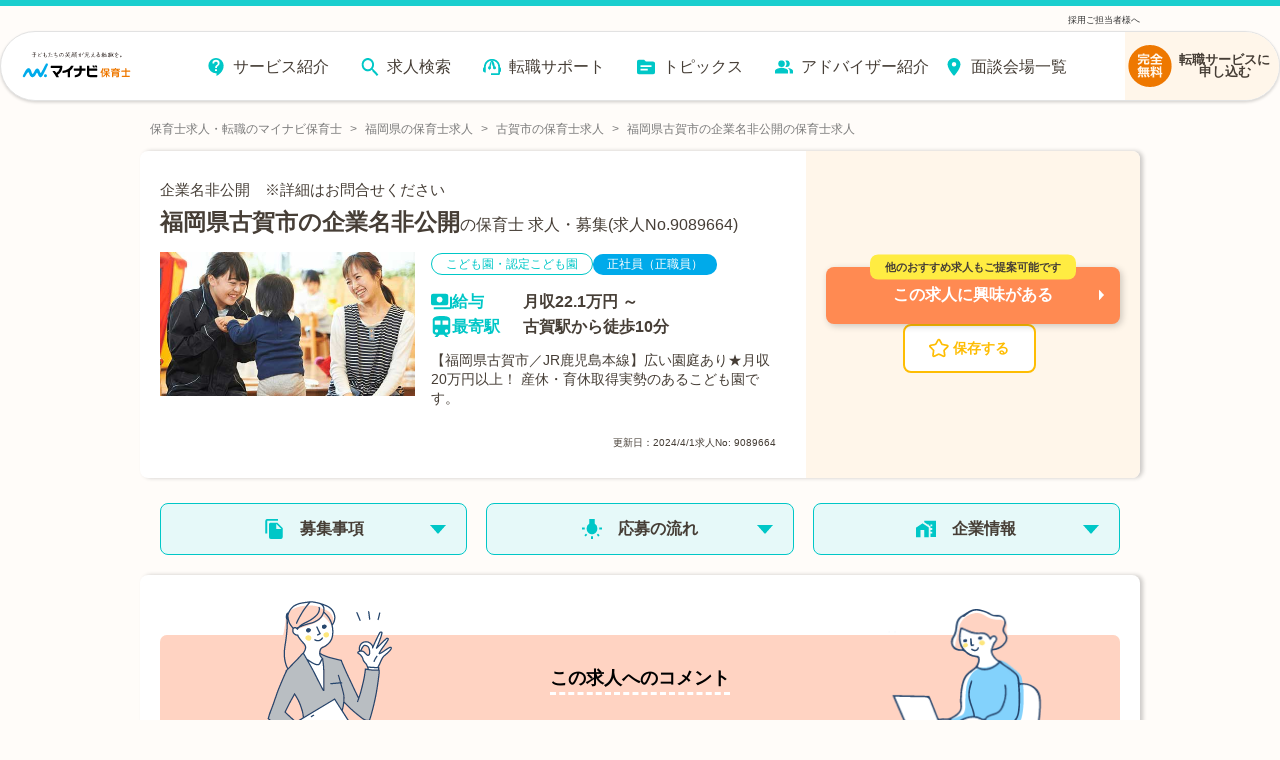

--- FILE ---
content_type: text/javascript;charset=utf-8
request_url: https://hoiku.mynavi.jp/_next/static/ZMkPuoG384zwrTRgNVod1/_buildManifest.js
body_size: 7648
content:
self.__BUILD_MANIFEST=function(s,a,e,c,t,i,n,l,r,h,u,p,o,m,f,k,d,_,g,b,j,y,v,w,z,q,I,B,F,x,A,D,E,L,M,N,R,S,T,U,C,P,G,H,J,K,O,Q,V,W,X,Y,Z,$,ss,sa){return{__rewrites:{afterFiles:[],beforeFiles:[],fallback:[]},"/":[p,_,s,a,c,e,r,o,g,z,C,"static/chunks/6511-72a0f4c176263c2e.js",t,m,f,b,q,E,N,"static/chunks/pages/index-76d67fe05601db25.js"],"/_error":[s,a,c,e,t,b,E,"static/chunks/pages/_error-547c288e44951d39.js"],"/_template":["static/chunks/pages/_template-f5fb768ddfd207b2.js"],"/about_mypage":[s,"static/chunks/1629-2de63eb9feaa674a.js","static/chunks/pages/about_mypage-3cecb1210cb82b12.js"],"/access":[s,a,c,e,t,i,n,l,"static/chunks/pages/access-b86e1d9ad776276c.js"],"/access/new_office":[s,a,c,e,t,i,x,"static/chunks/pages/access/new_office-2300c2dca8bf2374.js"],"/app":[s,a,"static/chunks/4399-b1160d9f66bcc751.js","static/chunks/pages/app-d3c74248435a0f03.js"],"/app/basic_setting":[s,h,"static/chunks/pages/app/basic_setting-e6f1c78c28c8edc6.js"],"/app/checklist":["static/chunks/pages/app/checklist-995aea0cdcba617e.js"],"/c/__mock__":[s,a,c,e,r,z,K,t,i,f,q,O,"static/chunks/pages/c/__mock__-66121e13855dc4e4.js"],"/c/[id]":[s,a,c,e,r,z,K,t,i,f,q,O,"static/chunks/pages/c/[id]-096b46567ce24683.js"],"/character":["static/chunks/pages/character-7d7c3d0ff94af45b.js"],"/check":[p,_,j,s,a,c,e,r,o,g,y,v,L,t,i,m,M,Q,"static/chunks/pages/check-43eeff2bde567d2e.js"],"/consultant":[s,a,c,e,t,i,n,l,V,"static/chunks/pages/consultant-63edb31d30dc4ead.js"],"/consultant/[id]":[s,a,c,e,z,t,i,n,l,f,q,V,"static/chunks/pages/consultant/[id]-9205488801498ffb.js"],"/customer":["static/chunks/pages/customer-7623bce65813d8ad.js"],"/d/__mock__":[p,_,j,s,a,c,e,r,h,o,g,y,v,z,L,t,i,m,k,f,d,q,M,E,N,P,"static/chunks/pages/d/__mock__-54fae3c5bbceab1a.js"],"/d/[id]":[p,_,j,s,a,c,e,r,h,o,g,y,v,z,L,t,i,m,k,f,d,q,M,E,N,P,"static/chunks/pages/d/[id]-6fc915e9660eda1c.js"],"/director_chief":[s,a,c,e,t,i,n,l,"static/chunks/pages/director_chief-4e241a3bc60e5c89.js"],"/employer":[s,a,c,e,t,i,x,"static/chunks/pages/employer-707a72fad3c69e27.js"],"/employer/entryplan":["static/chunks/pages/employer/entryplan-1a9811a2582a0cb6.js"],"/entry":[R,s,a,e,y,S,"static/chunks/4854-1a9839ddb5f522b6.js",T,W,"static/chunks/pages/entry-85f5c3a939540ed2.js"],"/entry/finish":[s,a,e,"static/chunks/pages/entry/finish-93bd0c608c7d7ec0.js"],"/entry/question":["static/chunks/pages/entry/question-d40266abf0b49d98.js"],"/entry/question/action":["static/chunks/pages/entry/question/action-9ab5cd6899e437ff.js"],"/entry/question/complete.html":["static/chunks/pages/entry/question/complete.html-01a46b4f2ea268a9.js"],"/entry/shindan":[R,y,S,T,W,"static/chunks/pages/entry/shindan-e21cec85bb640744.js"],"/entry-step":[p,_,R,s,a,c,r,o,g,y,S,k,T,"static/chunks/pages/entry-step-943378424ee100b2.js"],"/fair_report/20210718":[s,a,c,e,t,i,n,l,"static/chunks/pages/fair_report/20210718-84dc9b058dddb625.js"],"/fair_report/20220206":[s,a,c,e,t,i,n,l,"static/chunks/pages/fair_report/20220206-298a5d907b316408.js"],"/feature":[s,a,c,e,t,i,n,l,"static/chunks/pages/feature-b497928cd6356714.js"],"/feature/approved_nurseries":[s,a,c,e,t,i,n,l,"static/chunks/pages/feature/approved_nurseries-df8297d43d74a81d.js"],"/feature/bay_area_chiba":[s,a,c,e,t,i,n,l,"static/chunks/pages/feature/bay_area_chiba-fbb75d1c82b7efe6.js"],"/feature/bay_area_kanagawa":[s,a,c,e,t,i,n,l,"static/chunks/pages/feature/bay_area_kanagawa-c1d2f884657851a4.js"],"/feature/bay_area_tokyo":[s,a,c,e,t,i,n,l,"static/chunks/pages/feature/bay_area_tokyo-4fde91b252e4c6e3.js"],"/feature/beginner":[s,a,c,e,t,i,n,l,"static/chunks/pages/feature/beginner-6e02022731b3c16c.js"],"/feature/corporate_childcare":[s,a,c,e,t,i,n,l,"static/chunks/pages/feature/corporate_childcare-80c1cfb711ae3998.js"],"/feature/highincome":[s,a,c,e,t,i,n,l,"static/chunks/pages/feature/highincome-1a32824d79a038c9.js"],"/feature/hospital_nursery":[s,a,c,e,t,i,n,l,"static/chunks/pages/feature/hospital_nursery-d1aad8d4b7f2653f.js"],"/feature/infant":[s,a,c,e,t,i,n,l,"static/chunks/pages/feature/infant-0e2f917a1277f1a9.js"],"/feature/kids_co_workingspace":[s,a,c,e,t,i,n,l,"static/chunks/pages/feature/kids_co_workingspace-3776f0b5cc685531.js"],"/feature/manager":[s,a,c,e,t,i,n,l,"static/chunks/pages/feature/manager-483521a92732056e.js"],"/feature/onsite_daycare":[s,a,c,e,t,i,n,l,"static/chunks/pages/feature/onsite_daycare-04f02ab5e50c33ae.js"],"/feature/opening":[s,a,c,e,t,i,n,l,"static/chunks/pages/feature/opening-de07aed21a039fac.js"],"/feature/small_nursery":[s,a,c,e,t,i,n,l,"static/chunks/pages/feature/small_nursery-1baf175371dd68d3.js"],"/feature_list":[s,a,c,e,t,i,n,l,"static/chunks/pages/feature_list-9c2bd664a30ab7d5.js"],"/invitation":[r,"static/chunks/pages/invitation-a7f2b884890d3e62.js"],"/invitation/action":["static/chunks/pages/invitation/action-87e23f13f80c3136.js"],"/job/contact":["static/chunks/pages/job/contact-02175b22d7d33451.js"],"/job/detail":["static/chunks/pages/job/detail-c39a2812aaa3ef7d.js"],"/job/entry":["static/chunks/pages/job/entry-b93420839091af63.js"],"/kiyaku":[s,a,c,e,t,i,x,"static/chunks/pages/kiyaku-f4567163beb93586.js"],"/koushi/004.html":["static/chunks/pages/koushi/004.html-74985103ed3cc27c.js"],"/link":[s,a,c,e,t,i,"static/chunks/pages/link-7faf0fcd93421aec.js"],"/lp/028-2.html":["static/chunks/pages/lp/028-2.html-09543ab4dc6d2229.js"],"/lp/028.html":["static/chunks/pages/lp/028.html-1c23a91b1af6cbc1.js"],"/lp/029-2.html":["static/chunks/pages/lp/029-2.html-11d068bb83ab3bcb.js"],"/lp/029-2_point.html":["static/chunks/pages/lp/029-2_point.html-0ba1cc0ccff8dac6.js"],"/lp/029.html":["static/chunks/pages/lp/029.html-92c0a54b11bc8642.js"],"/lp/030-first.html":[s,r,u,w,"static/chunks/pages/lp/030-first.html-0dc6c21d8fd8684d.js"],"/lp/030.html":["static/chunks/pages/lp/030.html-60d016a491a4aa3a.js"],"/lp/032-2.html":[s,r,u,w,I,A,"static/chunks/pages/lp/032-2.html-ea7ce5f525d808e9.js"],"/lp/032-3.html":[s,r,u,w,I,A,"static/chunks/pages/lp/032-3.html-10ddfe084711cd24.js"],"/lp/032-d.html":[s,r,u,w,I,A,"static/chunks/pages/lp/032-d.html-42cd4fa54e8583ed.js"],"/lp/032-dr.html":[s,r,u,w,I,A,"static/chunks/pages/lp/032-dr.html-6ce90a9b1efa6837.js"],"/lp/032-ef.html":[s,r,u,w,I,A,"static/chunks/pages/lp/032-ef.html-c384ab23c9e03905.js"],"/lp/032-move.html":[s,r,u,w,I,"static/chunks/pages/lp/032-move.html-44ba2da67b88d249.js"],"/lp/032-s.html":[s,r,u,w,I,A,"static/chunks/pages/lp/032-s.html-aa7438fcd11cf10c.js"],"/lp/032.html":[s,r,u,w,I,A,"static/chunks/pages/lp/032.html-ba6d2e9fa449a9ea.js"],"/lp/action":["static/chunks/pages/lp/action-b932eef1a9bc6dea.js"],"/lp/action/chat":["static/chunks/pages/lp/action/chat-8ee8dd0eb7b02b47.js"],"/lp/chat-aichi.html":["static/chunks/pages/lp/chat-aichi.html-9416de2133baf115.js"],"/lp/chat-brand.html":["static/chunks/pages/lp/chat-brand.html-62bc0b1c6d796d98.js"],"/lp/chat-kanagawa.html":["static/chunks/pages/lp/chat-kanagawa.html-6d4fcdaa1c37957f.js"],"/lp/chat-saitama.html":["static/chunks/pages/lp/chat-saitama.html-985c75d11bcb9707.js"],"/lp/chat-tokyo.html":["static/chunks/pages/lp/chat-tokyo.html-81b8525646477492.js"],"/lp/finish":["static/chunks/pages/lp/finish-9faa5f7e0f26eda4.js"],"/lp/seminar_160806.html":["static/chunks/pages/lp/seminar_160806.html-f8ab427295bebf2e.js"],"/lp/shokuba_seminar.html":["static/chunks/pages/lp/shokuba_seminar.html-93ba162c53218128.js"],"/lp/tenshoku_fair_nagoya.html":["static/chunks/pages/lp/tenshoku_fair_nagoya.html-36dcf42711895331.js"],"/lp/tenshoku_fair_osaka.html":[r,u,"static/chunks/pages/lp/tenshoku_fair_osaka.html-53006b1353f5d5ff.js"],"/lp/tenshoku_fair_osaka01.html":["static/chunks/pages/lp/tenshoku_fair_osaka01.html-18cc1e5c692691a8.js"],"/lp/tenshoku_fair_osaka_b.html":["static/chunks/pages/lp/tenshoku_fair_osaka_b.html-6c79290bd1409ac1.js"],"/lp/tenshoku_fair_tokyo-ef.html":["static/chunks/pages/lp/tenshoku_fair_tokyo-ef.html-21388e92b5eb006c.js"],"/lp/tenshoku_fair_tokyo.html":[r,u,"static/chunks/pages/lp/tenshoku_fair_tokyo.html-6f6ce72ca054b177.js"],"/lp/tenshoku_fair_tokyo01.html":["static/chunks/pages/lp/tenshoku_fair_tokyo01.html-15f51f9bd4ec9773.js"],"/lp/tenshoku_fair_tokyo_bk.html":["static/chunks/pages/lp/tenshoku_fair_tokyo_bk.html-75c47788a786bdcf.js"],"/lp2_actions":["static/chunks/pages/lp2_actions-59004674d3f31f81.js"],"/lp2_actions/chat":["static/chunks/pages/lp2_actions/chat-57a2d465f21af11f.js"],"/new":["static/chunks/pages/new-20d6a78cd89257dd.js"],"/preview/[id]":[p,_,j,s,a,c,e,r,h,o,g,y,v,z,L,t,i,m,k,f,d,q,M,E,N,P,"static/chunks/pages/preview/[id]-3e4465d3730902ae.js"],"/privacy":[s,a,c,e,t,i,x,"static/chunks/pages/privacy-386d4b207b3c6ba0.js"],"/privacy/group":[s,a,c,e,t,i,x,"static/chunks/pages/privacy/group-660a1dfb91020f59.js"],"/privacy/info.html":[s,a,c,e,t,i,x,"static/chunks/pages/privacy/info.html-d5370b97b53f3adb.js"],"/r/__mock__":[p,_,j,G,s,a,c,e,r,h,o,g,v,C,H,X,t,i,m,k,f,d,b,B,D,J,Y,"static/chunks/pages/r/__mock__-da4eb257250440ba.js"],"/r/pr_shizuoka/ci_22131":["static/chunks/pages/r/pr_shizuoka/ci_22131-738697a042cddfb7.js"],"/r/pr_shizuoka/ci_22132":["static/chunks/pages/r/pr_shizuoka/ci_22132-9ce9be910efd3c5a.js"],"/r/pr_shizuoka/ci_22133":["static/chunks/pages/r/pr_shizuoka/ci_22133-edbcbcea4bfe93bb.js"],"/r/pr_shizuoka/ci_22134":["static/chunks/pages/r/pr_shizuoka/ci_22134-1d015b70ecc30c0d.js"],"/r/pr_shizuoka/ci_22135":["static/chunks/pages/r/pr_shizuoka/ci_22135-9473351560b9ab8a.js"],"/r/pr_shizuoka/ci_22136":["static/chunks/pages/r/pr_shizuoka/ci_22136-f6571e15e531eac3.js"],"/r/pr_shizuoka/ci_22137":["static/chunks/pages/r/pr_shizuoka/ci_22137-a3138953e02e760d.js"],"/r/s":["static/chunks/pages/r/s-c8627009cf51864c.js"],"/r/[[...path]]":[p,_,j,G,s,a,c,e,r,h,o,g,v,C,H,X,t,i,m,k,f,d,b,B,D,J,Y,"static/chunks/pages/r/[[...path]]-34dbd06371e1209b.js"],"/ranking-facility":[s,a,c,e,h,t,i,k,d,b,B,D,U,Z,"static/chunks/pages/ranking-facility-13e435e37721c64c.js"],"/ranking-facility/[...slugs]":[s,a,c,e,r,t,i,m,k,d,b,B,D,U,$,"static/chunks/pages/ranking-facility/[...slugs]-bf50bf358dd1efa5.js"],"/ranking-feature":[s,a,c,e,h,t,i,k,d,b,B,D,U,Z,"static/chunks/pages/ranking-feature-cbdb8a521ff10e81.js"],"/ranking-feature/[...slugs]":[s,a,c,e,r,t,i,m,k,d,b,B,D,U,$,"static/chunks/pages/ranking-feature/[...slugs]-55846643d3ef8a98.js"],"/recently":[p,_,j,s,a,c,e,r,o,g,y,v,L,t,i,m,M,Q,"static/chunks/pages/recently-7d136d533aba48a6.js"],"/recommend":[j,s,a,c,e,v,t,i,ss,"static/chunks/pages/recommend-203c9f7ad5dd79cb.js"],"/recommend/__mock__":[j,s,a,c,e,v,t,i,ss,"static/chunks/pages/recommend/__mock__-5bc48c8db6ee223f.js"],"/reentry":[R,s,y,S,"static/chunks/6096-29f158f362381382.js",T,"static/chunks/pages/reentry-5842689ed079c778.js"],"/reentry/complete":["static/chunks/pages/reentry/complete-2fc3324db8ebf1a7.js"],"/satei":[p,o,"static/chunks/3704-8813c94e15e4f610.js","static/chunks/pages/satei-7b11b8d8d11ef9d3.js"],"/satei/entry":["static/chunks/pages/satei/entry-c696425ce31ec3f7.js"],"/satei/result":["static/chunks/pages/satei/result-d68211e309c1c8c9.js"],"/seminar/2024april-jobchange-seminar.html":["static/chunks/pages/seminar/2024april-jobchange-seminar.html-dfbd014fbab0acd4.js"],"/seminar/2308_shiryo-seminar.html":["static/chunks/pages/seminar/2308_shiryo-seminar.html-5aa630424d18af5b.js"],"/seminar/action":["static/chunks/pages/seminar/action-9806e47d18f72bae.js"],"/seminar/consultation.html":[r,F,"static/chunks/pages/seminar/consultation.html-97970a0b7868d40e.js"],"/seminar/consultation01.html":["static/chunks/pages/seminar/consultation01.html-220d672dbeace213.js"],"/seminar/consultation_fukuoka.html":[r,F,"static/chunks/pages/seminar/consultation_fukuoka.html-62c71abfd2ebd918.js"],"/seminar/consultation_kanagawa.html":[r,F,"static/chunks/pages/seminar/consultation_kanagawa.html-0934619cb7ff9f3b.js"],"/seminar/consultation_niigata.html":[r,F,"static/chunks/pages/seminar/consultation_niigata.html-01f3311777e2685b.js"],"/seminar/consultation_osaka.html":[r,F,"static/chunks/pages/seminar/consultation_osaka.html-f8917f3b29c9801c.js"],"/seminar/consultation_saitama.html":[r,F,"static/chunks/pages/seminar/consultation_saitama.html-74ca6ea1763c937b.js"],"/seminar/consultation_sapporo.html":[r,F,"static/chunks/pages/seminar/consultation_sapporo.html-a9c19cf3cbec1536.js"],"/seminar/consultation_sendai.html":[r,F,"static/chunks/pages/seminar/consultation_sendai.html-f28977bb73269ac4.js"],"/seminar/encho.html":["static/chunks/pages/seminar/encho.html-7c2395e14bfcf883.js"],"/seminar/january-campaign_2022.html":["static/chunks/pages/seminar/january-campaign_2022.html-7ab2226a875fb021.js"],"/seminar/july-campaign_2022.html":["static/chunks/pages/seminar/july-campaign_2022.html-f985680e4550888d.js"],"/seminar/leader_seminar_2211.html":["static/chunks/pages/seminar/leader_seminar_2211.html-95ede16f2d668f34.js"],"/seminar/nov-dec_seminar_2022.html":["static/chunks/pages/seminar/nov-dec_seminar_2022.html-e9355de657807c62.js"],"/seminar/online_202412_form.html":["static/chunks/pages/seminar/online_202412_form.html-25396d43fe8df1e1.js"],"/seminar/online_202412_form02.html":["static/chunks/pages/seminar/online_202412_form02.html-e646d72688befb42.js"],"/seminar/online_202412_movie.html":["static/chunks/pages/seminar/online_202412_movie.html-40bf78bda8ba091b.js"],"/seminar/online_2025_07.html":["static/chunks/pages/seminar/online_2025_07.html-a2c0fe9fae9ed57e.js"],"/seminar/online_2025_07_ca.html":["static/chunks/pages/seminar/online_2025_07_ca.html-a83c83996587bbe4.js"],"/seminar/online_2025_07_mail.html":["static/chunks/pages/seminar/online_2025_07_mail.html-65820364966a8c74.js"],"/seminar/online_2025_07_movie.html":["static/chunks/pages/seminar/online_2025_07_movie.html-97d736c799bbfd86.js"],"/seminar/online_2025_10.html":["static/chunks/pages/seminar/online_2025_10.html-71b75603c71f2cca.js"],"/seminar/online_2025_10_ca.html":["static/chunks/pages/seminar/online_2025_10_ca.html-bb6a582dec543011.js"],"/seminar/online_2025_10_mail.html":["static/chunks/pages/seminar/online_2025_10_mail.html-7f95dbb53384ed42.js"],"/seminar/online_2025_10_movie.html":["static/chunks/pages/seminar/online_2025_10_movie.html-ee5846fbd2a1cdda.js"],"/seminar/online_2025_11.html":["static/chunks/pages/seminar/online_2025_11.html-68c13bfbe618523a.js"],"/seminar/online_home-seminar.html":["static/chunks/pages/seminar/online_home-seminar.html-0016df72c70dbe2d.js"],"/seminar/online_selection-seminar.html":["static/chunks/pages/seminar/online_selection-seminar.html-661c9619cf4908ef.js"],"/seminar/online_selection-seminar_ca.html":["static/chunks/pages/seminar/online_selection-seminar_ca.html-6c8781dd50e8238b.js"],"/seminar/online_selection-seminar_mail.html":["static/chunks/pages/seminar/online_selection-seminar_mail.html-c9753d045824c0d5.js"],"/seminar/online_selection-seminar_movie.html":["static/chunks/pages/seminar/online_selection-seminar_movie.html-5b8d7a63bab050b5.js"],"/seminar/online_skillup-seminar.html":["static/chunks/pages/seminar/online_skillup-seminar.html-5a4fd60f11fb021e.js"],"/seminar/sakuko_seminar.html":["static/chunks/pages/seminar/sakuko_seminar.html-d20eba3cbfa99010.js"],"/seminar/shiomi_inoue_seminar.html":["static/chunks/pages/seminar/shiomi_inoue_seminar.html-c48104ab7960c048.js"],"/seminar/soudankai":["static/chunks/pages/seminar/soudankai-b2171e6cbc6be423.js"],"/seminar/soudankai/asap.html":["static/chunks/pages/seminar/soudankai/asap.html-94c9712de0481751.js"],"/seminar/soudankai/different_industries.html":["static/chunks/pages/seminar/soudankai/different_industries.html-eac3652ff148c464.js"],"/seminar/soudankai/first.html":["static/chunks/pages/seminar/soudankai/first.html-6babd92da34a370f.js"],"/seminar/soudankai/information-gathering.html":["static/chunks/pages/seminar/soudankai/information-gathering.html-6981b526e21c71e5.js"],"/seminar/soudankai/opening.html":["static/chunks/pages/seminar/soudankai/opening.html-8fc0315f6e017f54.js"],"/seminar/soudankai/research.html":["static/chunks/pages/seminar/soudankai/research.html-67e7ebc752cbea1e.js"],"/seminar/soudankai/salary-up.html":["static/chunks/pages/seminar/soudankai/salary-up.html-df38358cfad63013.js"],"/seminar/soudankai/worklifebalance.html":["static/chunks/pages/seminar/soudankai/worklifebalance.html-9513e69ac89979b1.js"],"/seminar/stepup01.html":["static/chunks/pages/seminar/stepup01.html-8dc5c97e855f8a5b.js"],"/seminar/webinar002.html":["static/chunks/pages/seminar/webinar002.html-00460b6a97ed3992.js"],"/seminar/webinar002_movie.html":["static/chunks/pages/seminar/webinar002_movie.html-1a41587d47bde5a1.js"],"/seminar/workplace-choose.html":["static/chunks/pages/seminar/workplace-choose.html-4801446df681ca23.js"],"/seminar/zoom.html":["static/chunks/pages/seminar/zoom.html-a55cea392d50b53c.js"],"/seminar_holiday/action":["static/chunks/pages/seminar_holiday/action-8c8322384ee509ea.js"],"/seminar_holiday/holiday01.html":["static/chunks/pages/seminar_holiday/holiday01.html-c894134af0d055c5.js"],"/seminar_holiday/holiday02.html":["static/chunks/pages/seminar_holiday/holiday02.html-242a3ae06a1c9bc5.js"],"/seminar_holiday/kanto.html":["static/chunks/pages/seminar_holiday/kanto.html-56cdf1a2bafe25d9.js"],"/seminar_holiday/morning.html":[r,"static/chunks/pages/seminar_holiday/morning.html-924c534d52593887.js"],"/seminar_holiday/shinjuku.html":["static/chunks/pages/seminar_holiday/shinjuku.html-d2535ae59402ca02.js"],"/seminar_holiday/web.html":["static/chunks/pages/seminar_holiday/web.html-078a8df5845d2bcf.js"],"/service":[s,a,c,e,t,i,n,"static/chunks/pages/service-7c0d04ac0670907e.js"],"/service/ad":["static/chunks/pages/service/ad-99a6326085d9a1e3.js"],"/service/career_change":[s,a,c,e,h,t,i,"static/chunks/pages/service/career_change-06986018b873734b.js"],"/service/faq":[s,a,c,e,h,t,i,"static/chunks/pages/service/faq-f93502d6ecb37aa3.js"],"/service/flow":[s,a,c,e,t,i,n,"static/chunks/pages/service/flow-833d1bbd565bf7a5.js"],"/service/guide":[s,a,c,e,h,t,i,n,"static/chunks/pages/service/guide-c3789e21b2f4f13d.js"],"/service/member":[s,a,c,e,t,i,n,l,"static/chunks/pages/service/member-598a5eb03b9ab952.js"],"/service/merit":[s,a,c,e,t,i,n,"static/chunks/pages/service/merit-bfb2672512fc16a2.js"],"/service/voice":[s,a,c,e,t,i,n,b,"static/chunks/pages/service/voice-c8df4ef137109e78.js"],"/sitemap":[s,a,c,e,t,i,n,l,"static/chunks/pages/sitemap-94053654aadd2250.js"],"/sitemap/[area]":[s,a,c,e,t,i,n,l,"static/chunks/pages/sitemap/[area]-a2545d4f1be39c4c.js"],"/socialguideline":[s,a,c,e,t,i,x,"static/chunks/pages/socialguideline-cbd95644d3457eb0.js"],"/special/20s":["static/chunks/pages/special/20s-fd619e8bf14c3a60.js"],"/special/20s/form":["static/chunks/pages/special/20s/form-63acb9e41b00e318.js"],"/special/20s/result/1":["static/chunks/pages/special/20s/result/1-a4f21a5a462911d1.js"],"/special/20s/result/2":["static/chunks/pages/special/20s/result/2-7d9bd39daa791a94.js"],"/special/20s/result/3":["static/chunks/pages/special/20s/result/3-435e5389cae26ca7.js"],"/special/20s/result/4":["static/chunks/pages/special/20s/result/4-11bda032fd8e6280.js"],"/special/30s":["static/chunks/pages/special/30s-da29ec8ceafe6d4e.js"],"/special/30s/form":[s,"static/chunks/pages/special/30s/form-61ec97f0df5dbb52.js"],"/special/30s/result/1":["static/chunks/pages/special/30s/result/1-c5a82f7564109dc9.js"],"/special/30s/result/2":["static/chunks/pages/special/30s/result/2-a532c708b9ad9e61.js"],"/special/30s/result/3":["static/chunks/pages/special/30s/result/3-e7e685b31c358492.js"],"/special/30s/result/4":["static/chunks/pages/special/30s/result/4-c1869768d6b36f06.js"],"/special/active":["static/chunks/pages/special/active-271e32fbf6b3f06d.js"],"/special/allowance":["static/chunks/pages/special/allowance-e66dc02bf03d9264.js"],"/special/april":["static/chunks/pages/special/april-a90ff64d84912a42.js"],"/special/april_2022":["static/chunks/pages/special/april_2022-7cca18eaf7358b49.js"],"/special/area/aichi":["static/chunks/pages/special/area/aichi-a31140164f0fec1c.js"],"/special/area/hyogo":["static/chunks/pages/special/area/hyogo-036f924517d5e02a.js"],"/special/area/osaka":["static/chunks/pages/special/area/osaka-7d64e5a12af8f6ed.js"],"/special/autumn_winter":["static/chunks/pages/special/autumn_winter-8e206eea79a519cd.js"],"/special/bonus":["static/chunks/pages/special/bonus-cd0a02b873fd4cb1.js"],"/special/child_development_support":["static/chunks/pages/special/child_development_support-9263604d0030bb85.js"],"/special/childcare_center":["static/chunks/pages/special/childcare_center-8bf22adddec88692.js"],"/special/corporate_childcare":["static/chunks/pages/special/corporate_childcare-46954ac824546c18.js"],"/special/dormitory":["static/chunks/pages/special/dormitory-86ae8b35be405a8c.js"],"/special/gakudou":["static/chunks/pages/special/gakudou-cf836969a3fb9cbf.js"],"/special/gakusei":["static/chunks/pages/special/gakusei-fafdac70c653a75c.js"],"/special/gardentour":["static/chunks/pages/special/gardentour-475a4d2fad33011e.js"],"/special/holiday":["static/chunks/pages/special/holiday-c46e1ec68473e6fb.js"],"/special/hospital_nursery":["static/chunks/pages/special/hospital_nursery-2cddb2cc7e4a5b94.js"],"/special/inexperience":["static/chunks/pages/special/inexperience-b9ea2313858885e2.js"],"/special/infant_education":["static/chunks/pages/special/infant_education-876650337461d6d7.js"],"/special/job_change":["static/chunks/pages/special/job_change-cfbdeab5f014cb1b.js"],"/special/kindergarten_teacher":["static/chunks/pages/special/kindergarten_teacher-6784788dd81422a1.js"],"/special/lunch":["static/chunks/pages/special/lunch-d709efbec8b6b362.js"],"/special/mother":["static/chunks/pages/special/mother-717e9aa78bbc72d6.js"],"/special/move":["static/chunks/pages/special/move-bcd4f4fa83eb9e6c.js"],"/special/nursery_teacher":["static/chunks/pages/special/nursery_teacher-416de5aa8f38ae69.js"],"/special/opning":["static/chunks/pages/special/opning-9c0353ff3e91be1a.js"],"/special/overtime":["static/chunks/pages/special/overtime-fdf826a92b2662b3.js"],"/special/part":["static/chunks/pages/special/part-775c943aeaad3998.js"],"/special/principal":["static/chunks/pages/special/principal-57d686a8726b9ccd.js"],"/special/s_scale_childcare":["static/chunks/pages/special/s_scale_childcare-5b0f959371eb4027.js"],"/special/salary":["static/chunks/pages/special/salary-bd53cb30cc791c46.js"],"/special/salary_up":["static/chunks/pages/special/salary_up-20b4a0876423f7da.js"],"/special/sickchild_childcare":["static/chunks/pages/special/sickchild_childcare-b95c6995e6c8e6c2.js"],"/special/studentgardentour":["static/chunks/pages/special/studentgardentour-4442ac199ad3ee02.js"],"/special/summer":["static/chunks/pages/special/summer-6b1bcaff0b60bfbe.js"],"/special/support":["static/chunks/pages/special/support-98b93f5b1a24a09b.js"],"/special/trouble":["static/chunks/pages/special/trouble-512dc7f64f88b67d.js"],"/special/ward_childcare":["static/chunks/pages/special/ward_childcare-a326809976860ced.js"],"/special/web_interview":["static/chunks/pages/special/web_interview-678d8c98c6628773.js"],"/staff/[...all]":["static/chunks/pages/staff/[...all]-aaf2bafa38fbfd7d.js"],"/supportbook/dlpage":[s,a,c,e,t,"static/chunks/pages/supportbook/dlpage-d05f5099ebcdea85.js"],"/supportbook/pc.pdf":["static/chunks/pages/supportbook/pc.pdf-100eacdf299550d7.js"],"/supportbook/sp.pdf":["static/chunks/pages/supportbook/sp.pdf-cdd053bf2e70de67.js"],"/system/[...all]":["static/chunks/pages/system/[...all]-81d0f25b01f01a84.js"],"/useful":[s,a,c,e,t,i,n,l,"static/chunks/pages/useful-c1a2a71fc86aebc1.js"],"/useful/career":[s,a,c,e,t,i,n,l,"static/chunks/pages/useful/career-01f2edef7b1e3735.js"],"/useful/envelope":[s,a,c,e,t,i,n,l,"static/chunks/pages/useful/envelope-106573da64d5ad81.js"],"/useful/history":[s,a,c,e,t,i,n,l,"static/chunks/pages/useful/history-43082adab4cc489f.js"],"/useful/point":[s,a,c,e,t,i,n,l,"static/chunks/pages/useful/point-01540074de2e84a5.js"],"/useful/reason":[s,a,c,e,t,i,n,l,"static/chunks/pages/useful/reason-95984bc5954b106c.js"],"/useful/reason/01":[s,a,c,e,t,i,n,l,"static/chunks/pages/useful/reason/01-2212b090374c1b76.js"],"/useful/reason/02":[s,a,c,e,t,i,n,l,"static/chunks/pages/useful/reason/02-bb00ea76e32a7d53.js"],"/useful/reason/03":[s,a,c,e,t,i,n,l,"static/chunks/pages/useful/reason/03-11537a00832ad280.js"],"/useful/reason/04":[s,a,c,e,t,i,n,l,"static/chunks/pages/useful/reason/04-646b54f2922b580e.js"],"/useful/reason/05":[s,a,c,e,t,i,n,l,"static/chunks/pages/useful/reason/05-fad08a7468ba6a8a.js"],"/useful/reason/06":[s,a,c,e,t,i,n,l,"static/chunks/pages/useful/reason/06-ceb8f5bec37258b6.js"],"/useful/reason/07":[s,a,c,e,t,i,n,l,"static/chunks/pages/useful/reason/07-90dabe707811e9f5.js"],"/useful/reason/08":[s,a,c,e,t,i,n,l,"static/chunks/pages/useful/reason/08-fb27b31b8001ce9a.js"],"/useful/reason/09":[s,a,c,e,t,i,n,l,"static/chunks/pages/useful/reason/09-5ec9e1410eea23ec.js"],"/useful/reason/10":[s,a,c,e,t,i,n,l,"static/chunks/pages/useful/reason/10-04ff59986013e57d.js"],"/user/[...all]":["static/chunks/pages/user/[...all]-67fb524cdd40819e.js"],"/volume":[s,a,c,e,t,i,B,sa,"static/chunks/pages/volume-31a4c96a6a61c86b.js"],"/volume/[prefRoman]":[G,s,a,c,e,h,z,H,t,i,f,d,q,B,J,sa,"static/chunks/pages/volume/[prefRoman]-0d161f17ed930f3e.js"],sortedPages:["/","/_app","/_error","/_template","/about_mypage","/access","/access/new_office","/app","/app/basic_setting","/app/checklist","/c/__mock__","/c/[id]","/character","/check","/consultant","/consultant/[id]","/customer","/d/__mock__","/d/[id]","/director_chief","/employer","/employer/entryplan","/entry","/entry/finish","/entry/question","/entry/question/action","/entry/question/complete.html","/entry/shindan","/entry-step","/fair_report/20210718","/fair_report/20220206","/feature","/feature/approved_nurseries","/feature/bay_area_chiba","/feature/bay_area_kanagawa","/feature/bay_area_tokyo","/feature/beginner","/feature/corporate_childcare","/feature/highincome","/feature/hospital_nursery","/feature/infant","/feature/kids_co_workingspace","/feature/manager","/feature/onsite_daycare","/feature/opening","/feature/small_nursery","/feature_list","/invitation","/invitation/action","/job/contact","/job/detail","/job/entry","/kiyaku","/koushi/004.html","/link","/lp/028-2.html","/lp/028.html","/lp/029-2.html","/lp/029-2_point.html","/lp/029.html","/lp/030-first.html","/lp/030.html","/lp/032-2.html","/lp/032-3.html","/lp/032-d.html","/lp/032-dr.html","/lp/032-ef.html","/lp/032-move.html","/lp/032-s.html","/lp/032.html","/lp/action","/lp/action/chat","/lp/chat-aichi.html","/lp/chat-brand.html","/lp/chat-kanagawa.html","/lp/chat-saitama.html","/lp/chat-tokyo.html","/lp/finish","/lp/seminar_160806.html","/lp/shokuba_seminar.html","/lp/tenshoku_fair_nagoya.html","/lp/tenshoku_fair_osaka.html","/lp/tenshoku_fair_osaka01.html","/lp/tenshoku_fair_osaka_b.html","/lp/tenshoku_fair_tokyo-ef.html","/lp/tenshoku_fair_tokyo.html","/lp/tenshoku_fair_tokyo01.html","/lp/tenshoku_fair_tokyo_bk.html","/lp2_actions","/lp2_actions/chat","/new","/preview/[id]","/privacy","/privacy/group","/privacy/info.html","/r/__mock__","/r/pr_shizuoka/ci_22131","/r/pr_shizuoka/ci_22132","/r/pr_shizuoka/ci_22133","/r/pr_shizuoka/ci_22134","/r/pr_shizuoka/ci_22135","/r/pr_shizuoka/ci_22136","/r/pr_shizuoka/ci_22137","/r/s","/r/[[...path]]","/ranking-facility","/ranking-facility/[...slugs]","/ranking-feature","/ranking-feature/[...slugs]","/recently","/recommend","/recommend/__mock__","/reentry","/reentry/complete","/satei","/satei/entry","/satei/result","/seminar/2024april-jobchange-seminar.html","/seminar/2308_shiryo-seminar.html","/seminar/action","/seminar/consultation.html","/seminar/consultation01.html","/seminar/consultation_fukuoka.html","/seminar/consultation_kanagawa.html","/seminar/consultation_niigata.html","/seminar/consultation_osaka.html","/seminar/consultation_saitama.html","/seminar/consultation_sapporo.html","/seminar/consultation_sendai.html","/seminar/encho.html","/seminar/january-campaign_2022.html","/seminar/july-campaign_2022.html","/seminar/leader_seminar_2211.html","/seminar/nov-dec_seminar_2022.html","/seminar/online_202412_form.html","/seminar/online_202412_form02.html","/seminar/online_202412_movie.html","/seminar/online_2025_07.html","/seminar/online_2025_07_ca.html","/seminar/online_2025_07_mail.html","/seminar/online_2025_07_movie.html","/seminar/online_2025_10.html","/seminar/online_2025_10_ca.html","/seminar/online_2025_10_mail.html","/seminar/online_2025_10_movie.html","/seminar/online_2025_11.html","/seminar/online_home-seminar.html","/seminar/online_selection-seminar.html","/seminar/online_selection-seminar_ca.html","/seminar/online_selection-seminar_mail.html","/seminar/online_selection-seminar_movie.html","/seminar/online_skillup-seminar.html","/seminar/sakuko_seminar.html","/seminar/shiomi_inoue_seminar.html","/seminar/soudankai","/seminar/soudankai/asap.html","/seminar/soudankai/different_industries.html","/seminar/soudankai/first.html","/seminar/soudankai/information-gathering.html","/seminar/soudankai/opening.html","/seminar/soudankai/research.html","/seminar/soudankai/salary-up.html","/seminar/soudankai/worklifebalance.html","/seminar/stepup01.html","/seminar/webinar002.html","/seminar/webinar002_movie.html","/seminar/workplace-choose.html","/seminar/zoom.html","/seminar_holiday/action","/seminar_holiday/holiday01.html","/seminar_holiday/holiday02.html","/seminar_holiday/kanto.html","/seminar_holiday/morning.html","/seminar_holiday/shinjuku.html","/seminar_holiday/web.html","/service","/service/ad","/service/career_change","/service/faq","/service/flow","/service/guide","/service/member","/service/merit","/service/voice","/sitemap","/sitemap/[area]","/socialguideline","/special/20s","/special/20s/form","/special/20s/result/1","/special/20s/result/2","/special/20s/result/3","/special/20s/result/4","/special/30s","/special/30s/form","/special/30s/result/1","/special/30s/result/2","/special/30s/result/3","/special/30s/result/4","/special/active","/special/allowance","/special/april","/special/april_2022","/special/area/aichi","/special/area/hyogo","/special/area/osaka","/special/autumn_winter","/special/bonus","/special/child_development_support","/special/childcare_center","/special/corporate_childcare","/special/dormitory","/special/gakudou","/special/gakusei","/special/gardentour","/special/holiday","/special/hospital_nursery","/special/inexperience","/special/infant_education","/special/job_change","/special/kindergarten_teacher","/special/lunch","/special/mother","/special/move","/special/nursery_teacher","/special/opning","/special/overtime","/special/part","/special/principal","/special/s_scale_childcare","/special/salary","/special/salary_up","/special/sickchild_childcare","/special/studentgardentour","/special/summer","/special/support","/special/trouble","/special/ward_childcare","/special/web_interview","/staff/[...all]","/supportbook/dlpage","/supportbook/pc.pdf","/supportbook/sp.pdf","/system/[...all]","/useful","/useful/career","/useful/envelope","/useful/history","/useful/point","/useful/reason","/useful/reason/01","/useful/reason/02","/useful/reason/03","/useful/reason/04","/useful/reason/05","/useful/reason/06","/useful/reason/07","/useful/reason/08","/useful/reason/09","/useful/reason/10","/user/[...all]","/volume","/volume/[prefRoman]"]}}("static/chunks/1920-084fb74a5e1308a6.js","static/chunks/3301-220e00bc63071f75.js","static/chunks/8028-f2578594c1543bdc.js","static/chunks/7536-4d5451ea19fb96b9.js","static/chunks/6394-7783a30aa6ed35bf.js","static/chunks/968-8fb06e8b88f8f70c.js","static/chunks/2084-edb0a90cc1f69f8c.js","static/chunks/7806-df65324ac7b3c3cd.js","static/chunks/2368-709c9229620c7096.js","static/chunks/6261-1ef5b896a0dbe17c.js","static/chunks/1170-71223c7dda274055.js","static/chunks/52066749-0202fdeeb2c92b58.js","static/chunks/7425-435ad2ffacedad1c.js","static/chunks/6965-57858e93c7589de1.js","static/chunks/1866-e7b7c6a545b1e5f2.js","static/chunks/6810-509eb2a0de181c99.js","static/chunks/1801-6972fedc78d5d437.js","static/chunks/484bcb1e-4e0ff8e2082dc9ae.js","static/chunks/8754-f9ff7e35baa0522d.js","static/chunks/7195-47e116ebf4de80f3.js","static/chunks/76d8c668-b739b4f58d9b91f8.js","static/chunks/1194-885e5328200e88b3.js","static/chunks/8257-1e827d0f2ef4ee0b.js","static/chunks/9308-cc221b9ee73f90c8.js","static/chunks/420-8be8b1c3fe5b9f69.js","static/chunks/4785-a9ece0a598442497.js","static/chunks/4363-2da685cdf0f4ad19.js","static/chunks/4639-c05dc595033edd42.js","static/chunks/900-65b6a7f1370e1318.js","static/chunks/60-fdab700a37892849.js","static/chunks/9394-d3165852c50378bf.js","static/chunks/2250-81081500104c0bf8.js","static/chunks/2073-856860fd6a290ce3.js","static/chunks/321-9cd6683901d601e4.js","static/chunks/5139-460a270648ebef88.js","static/chunks/1669-18da32531288f2a2.js","static/chunks/fec483df-8a24fe40726213b5.js","static/chunks/4177-454f386af2a0cee2.js","static/chunks/9965-8854ac050e46c574.js","static/chunks/9235-ee54f40edb8bcfa0.js","static/chunks/8540-c72494c85e8cc570.js","static/chunks/7558-69cae91c882cfe8b.js","static/chunks/3fff1979-5211a08174c1837d.js","static/chunks/5389-246fe869f0d53b5c.js","static/chunks/9339-1dc944bd4f133204.js","static/chunks/2545-ba244480bf66776f.js","static/chunks/9433-c56190c2bc0a6ad4.js","static/chunks/8365-60d25ef30f878150.js","static/chunks/7392-3924ee4f254f632d.js","static/chunks/9782-3b0fc8eafa029a50.js","static/chunks/5302-b781ded8c2633ccf.js","static/chunks/4483-de33b572ce6342a2.js","static/chunks/1855-ad824bb21b0b252d.js","static/chunks/1261-8f497aa58ed24d0a.js","static/chunks/6081-013a7c040b4ac9d3.js","static/chunks/5298-b19a6eaf3bdd5cfa.js"),self.__BUILD_MANIFEST_CB&&self.__BUILD_MANIFEST_CB();

--- FILE ---
content_type: text/plain; charset=utf-8
request_url: https://firestore.googleapis.com/google.firestore.v1.Firestore/Listen/channel?database=projects%2Fmnv-hoikushi%2Fdatabases%2F(default)&VER=8&RID=2366&CVER=22&X-HTTP-Session-Id=gsessionid&%24httpHeaders=X-Goog-Api-Client%3Agl-js%2F%20fire%2F7.24.0%0D%0AContent-Type%3Atext%2Fplain%0D%0A&zx=odxyuzxfkaee&t=1
body_size: -133
content:
51
[[0,["c","C3FTgpI7VV9kalKJnssCVQ","",8,12,30000]]]


--- FILE ---
content_type: text/javascript;charset=utf-8
request_url: https://hoiku.mynavi.jp/_next/static/chunks/1669-18da32531288f2a2.js
body_size: 1599
content:
"use strict";(self.webpackChunk_N_E=self.webpackChunk_N_E||[]).push([[1669],{2042:function(n,e,t){var i=t(67134),r=t(40048),o=t(60800),a=t(59838),s=t(28984);t(67294);var c=t(92073),l=t(77027),u=t(85893);e.Z=function(n){var e=n.ctaVariant,t=void 0===e?"default":e;return(0,u.jsx)(u.Fragment,{children:(0,u.jsxs)(f,{isJobEntry:"jobEntry"===t,children:[(0,u.jsx)(c.k,{variant:t}),(0,u.jsx)("h2",{children:(0,u.jsx)(o.j0,{text:"転職支援サービスのメリット",iconId:r.IconConst.IconIds.Smile,iconColor:a.ColorVariation.SubColor,iconMargin:"14px",weight:s.WeightVariation.Bold,size:"20px"})}),(0,u.jsx)(r.Text,{size:"12px",text:"ご登録いただくと、保育園に精通した専門のキャリアアドバイザーが、ご希望に合った求人を複数ご紹介します。また、保育園を利用中のママ、パパ、そして保育士経験者もキャリアアドバイザーとして在籍。履歴書や自己PRの書き方のサポート、求人のご案内などご登録から内定まできめ細かにサポートします。"}),(0,u.jsx)(r.Text,{size:"12px",text:"ご来社いただいての転職相談会（面談）はもちろん、多忙な方にはお電話やメールでの求人紹介も実施しています。ご登録は1分で完了！複雑な手続きなどなく、どなたでも簡単にご利用になれるサービスです。"})]})})};var f=(0,i.Z)(l.hN,{target:"e12m3yaw0"})("margin-top:",function(n){return n.isJobEntry?"56px":"28px"},";@media screen and (max-width: 767px){margin-top:",function(n){return n.isJobEntry?"50px":"28px"},";}")},69804:function(n,e,t){t.d(e,{ZY:function(){return u},cL:function(){return p},kT:function(){return l},x3:function(){return x}});var i=t(67134),r=t(41387),o=t(38633),a=t(59838),s={name:"104vn02",styles:"::-webkit-scrollbar{width:20px;height:10px;}::-webkit-scrollbar-track{background-color:#fff;}::-webkit-scrollbar-thumb{background-color:#cce4e4;}"},c={name:"fflo3j",styles:"::-webkit-scrollbar{display:none;}-ms-overflow-style:none;scrollbar-width:none"},l=(0,i.Z)("div",{target:"e1jb0ihb3"})("display:inline-flex;align-items:center;gap:8px;width:100%;max-width:100%;margin:0;overflow-x:auto;overflow-y:hidden;padding:2px 0;white-space:nowrap;cursor:",function(n){return n.isDragging?"grabbing":"grab"},";user-select:",function(n){return n.isDragging?"none":"auto"},";",function(n){return n.hideScrollbar?c:s}," ",function(n){switch(n.responsiveDisplay){case"pc":return(0,r.iv)("display:none;",o.DesktopMedia,"{display:inline-flex;}","");case"sp":return(0,r.iv)("margin-top:12px;",o.DesktopMedia,"{display:none;}","");default:return(0,r.iv)("","")}},";"),u=(0,i.Z)("div",{target:"e1jb0ihb2"})({name:"shdmk1",styles:"display:inline-flex;align-items:center;flex:0 0 auto;white-space:nowrap;gap:8px"}),f={name:"197e5fq",styles:"&:hover{background-color:#f5ffff;}"},p=(0,i.Z)("a",{target:"e1jb0ihb1"})("display:inline-flex;justify-content:center;align-items:center;flex:0 0 auto;padding:4px 14px;border-radius:20px;background-color:#fff;border:",function(n){return n.isLink?"1px solid ".concat(a.ColorVariation.SubColor):"1px solid #d2d2d2"},";white-space:nowrap;text-decoration:none;cursor:",function(n){return n.isLink?"pointer":"default"},";",function(n){return n.isLink&&f}," span{font-size:12px;color:",function(n){return n.isLink?a.ColorVariation.SubColor:"#463E36"},";font-weight:400;line-height:1;}"),d={name:"vl4fd9",styles:"&:hover{opacity:0.75;}"},x=(0,i.Z)("a",{target:"e1jb0ihb0"})("display:inline-flex;justify-content:center;align-items:center;flex:0 0 auto;padding:4px 14px;border-radius:20px;background-color:",function(n){return n.backgroundColor},";color:#fff;text-decoration:none;transition:opacity 0.2s ease;cursor:",function(n){return n.isLink?"pointer":"default"},";span{font-size:12px;color:#fff;font-weight:400;}",function(n){return n.isLink&&d},";")},41614:function(n,e,t){t.d(e,{J:function(){return r}});var i=t(1574),r=function(n,e){if(!n||!e)return!0;var t=n.replace(/-/g,"/"),r=e.replace(/-/g,"/"),o=(0,i.Z)(new Date,"Asia/Tokyo").getTime();return o>new Date(t).getTime()&&o<new Date(r).getTime()}}}]);